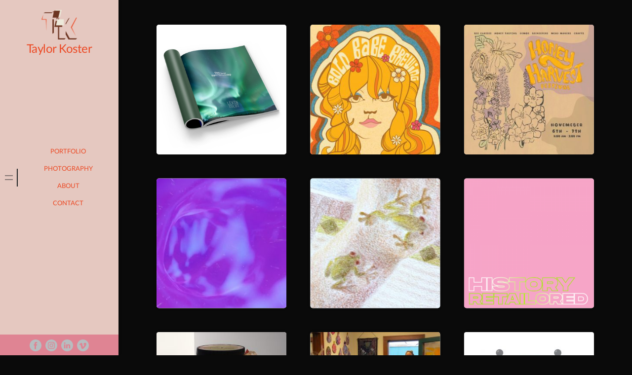

--- FILE ---
content_type: text/html; charset=UTF-8
request_url: https://taylorkoster.com/archives/author/harryberrycap/
body_size: 14731
content:
<!doctype html>
<html lang="en-US">
<head>
	<meta charset="UTF-8">
	<meta name="viewport" content="width=device-width, initial-scale=1">
	<link rel="profile" href="https://gmpg.org/xfn/11">

	<title>taylorkoster &#8211; Taylor Koster</title>
<meta name='robots' content='max-image-preview:large' />
<link rel="alternate" type="application/rss+xml" title="Taylor Koster &raquo; Feed" href="https://taylorkoster.com/feed/" />
<link rel="alternate" type="application/rss+xml" title="Taylor Koster &raquo; Comments Feed" href="https://taylorkoster.com/comments/feed/" />
<link rel="alternate" type="application/rss+xml" title="Taylor Koster &raquo; Posts by taylorkoster Feed" href="https://taylorkoster.com/archives/author/harryberrycap/feed/" />
<style id='wp-img-auto-sizes-contain-inline-css'>
img:is([sizes=auto i],[sizes^="auto," i]){contain-intrinsic-size:3000px 1500px}
/*# sourceURL=wp-img-auto-sizes-contain-inline-css */
</style>
<link rel='stylesheet' id='minnak-loading-style-css' href='https://taylorkoster.com/wp-content/themes/minnak/plugins/loading/loading.css?ver=2.1.9' media='all' />
<link rel='stylesheet' id='minnak-bootstrap-style-css' href='https://taylorkoster.com/wp-content/themes/minnak/plugins/bootstrap/bootstrap.min.css?ver=6.9' media='all' />
<link rel='stylesheet' id='minnak-style-css' href='https://taylorkoster.com/wp-content/themes/minnak/style.css?ver=2.1.9' media='all' />
<style id='wp-emoji-styles-inline-css'>

	img.wp-smiley, img.emoji {
		display: inline !important;
		border: none !important;
		box-shadow: none !important;
		height: 1em !important;
		width: 1em !important;
		margin: 0 0.07em !important;
		vertical-align: -0.1em !important;
		background: none !important;
		padding: 0 !important;
	}
/*# sourceURL=wp-emoji-styles-inline-css */
</style>
<style id='wp-block-library-inline-css'>
:root{--wp-block-synced-color:#7a00df;--wp-block-synced-color--rgb:122,0,223;--wp-bound-block-color:var(--wp-block-synced-color);--wp-editor-canvas-background:#ddd;--wp-admin-theme-color:#007cba;--wp-admin-theme-color--rgb:0,124,186;--wp-admin-theme-color-darker-10:#006ba1;--wp-admin-theme-color-darker-10--rgb:0,107,160.5;--wp-admin-theme-color-darker-20:#005a87;--wp-admin-theme-color-darker-20--rgb:0,90,135;--wp-admin-border-width-focus:2px}@media (min-resolution:192dpi){:root{--wp-admin-border-width-focus:1.5px}}.wp-element-button{cursor:pointer}:root .has-very-light-gray-background-color{background-color:#eee}:root .has-very-dark-gray-background-color{background-color:#313131}:root .has-very-light-gray-color{color:#eee}:root .has-very-dark-gray-color{color:#313131}:root .has-vivid-green-cyan-to-vivid-cyan-blue-gradient-background{background:linear-gradient(135deg,#00d084,#0693e3)}:root .has-purple-crush-gradient-background{background:linear-gradient(135deg,#34e2e4,#4721fb 50%,#ab1dfe)}:root .has-hazy-dawn-gradient-background{background:linear-gradient(135deg,#faaca8,#dad0ec)}:root .has-subdued-olive-gradient-background{background:linear-gradient(135deg,#fafae1,#67a671)}:root .has-atomic-cream-gradient-background{background:linear-gradient(135deg,#fdd79a,#004a59)}:root .has-nightshade-gradient-background{background:linear-gradient(135deg,#330968,#31cdcf)}:root .has-midnight-gradient-background{background:linear-gradient(135deg,#020381,#2874fc)}:root{--wp--preset--font-size--normal:16px;--wp--preset--font-size--huge:42px}.has-regular-font-size{font-size:1em}.has-larger-font-size{font-size:2.625em}.has-normal-font-size{font-size:var(--wp--preset--font-size--normal)}.has-huge-font-size{font-size:var(--wp--preset--font-size--huge)}.has-text-align-center{text-align:center}.has-text-align-left{text-align:left}.has-text-align-right{text-align:right}.has-fit-text{white-space:nowrap!important}#end-resizable-editor-section{display:none}.aligncenter{clear:both}.items-justified-left{justify-content:flex-start}.items-justified-center{justify-content:center}.items-justified-right{justify-content:flex-end}.items-justified-space-between{justify-content:space-between}.screen-reader-text{border:0;clip-path:inset(50%);height:1px;margin:-1px;overflow:hidden;padding:0;position:absolute;width:1px;word-wrap:normal!important}.screen-reader-text:focus{background-color:#ddd;clip-path:none;color:#444;display:block;font-size:1em;height:auto;left:5px;line-height:normal;padding:15px 23px 14px;text-decoration:none;top:5px;width:auto;z-index:100000}html :where(.has-border-color){border-style:solid}html :where([style*=border-top-color]){border-top-style:solid}html :where([style*=border-right-color]){border-right-style:solid}html :where([style*=border-bottom-color]){border-bottom-style:solid}html :where([style*=border-left-color]){border-left-style:solid}html :where([style*=border-width]){border-style:solid}html :where([style*=border-top-width]){border-top-style:solid}html :where([style*=border-right-width]){border-right-style:solid}html :where([style*=border-bottom-width]){border-bottom-style:solid}html :where([style*=border-left-width]){border-left-style:solid}html :where(img[class*=wp-image-]){height:auto;max-width:100%}:where(figure){margin:0 0 1em}html :where(.is-position-sticky){--wp-admin--admin-bar--position-offset:var(--wp-admin--admin-bar--height,0px)}@media screen and (max-width:600px){html :where(.is-position-sticky){--wp-admin--admin-bar--position-offset:0px}}

/*# sourceURL=wp-block-library-inline-css */
</style><style id='global-styles-inline-css'>
:root{--wp--preset--aspect-ratio--square: 1;--wp--preset--aspect-ratio--4-3: 4/3;--wp--preset--aspect-ratio--3-4: 3/4;--wp--preset--aspect-ratio--3-2: 3/2;--wp--preset--aspect-ratio--2-3: 2/3;--wp--preset--aspect-ratio--16-9: 16/9;--wp--preset--aspect-ratio--9-16: 9/16;--wp--preset--color--black: #000000;--wp--preset--color--cyan-bluish-gray: #abb8c3;--wp--preset--color--white: #ffffff;--wp--preset--color--pale-pink: #f78da7;--wp--preset--color--vivid-red: #cf2e2e;--wp--preset--color--luminous-vivid-orange: #ff6900;--wp--preset--color--luminous-vivid-amber: #fcb900;--wp--preset--color--light-green-cyan: #7bdcb5;--wp--preset--color--vivid-green-cyan: #00d084;--wp--preset--color--pale-cyan-blue: #8ed1fc;--wp--preset--color--vivid-cyan-blue: #0693e3;--wp--preset--color--vivid-purple: #9b51e0;--wp--preset--gradient--vivid-cyan-blue-to-vivid-purple: linear-gradient(135deg,rgb(6,147,227) 0%,rgb(155,81,224) 100%);--wp--preset--gradient--light-green-cyan-to-vivid-green-cyan: linear-gradient(135deg,rgb(122,220,180) 0%,rgb(0,208,130) 100%);--wp--preset--gradient--luminous-vivid-amber-to-luminous-vivid-orange: linear-gradient(135deg,rgb(252,185,0) 0%,rgb(255,105,0) 100%);--wp--preset--gradient--luminous-vivid-orange-to-vivid-red: linear-gradient(135deg,rgb(255,105,0) 0%,rgb(207,46,46) 100%);--wp--preset--gradient--very-light-gray-to-cyan-bluish-gray: linear-gradient(135deg,rgb(238,238,238) 0%,rgb(169,184,195) 100%);--wp--preset--gradient--cool-to-warm-spectrum: linear-gradient(135deg,rgb(74,234,220) 0%,rgb(151,120,209) 20%,rgb(207,42,186) 40%,rgb(238,44,130) 60%,rgb(251,105,98) 80%,rgb(254,248,76) 100%);--wp--preset--gradient--blush-light-purple: linear-gradient(135deg,rgb(255,206,236) 0%,rgb(152,150,240) 100%);--wp--preset--gradient--blush-bordeaux: linear-gradient(135deg,rgb(254,205,165) 0%,rgb(254,45,45) 50%,rgb(107,0,62) 100%);--wp--preset--gradient--luminous-dusk: linear-gradient(135deg,rgb(255,203,112) 0%,rgb(199,81,192) 50%,rgb(65,88,208) 100%);--wp--preset--gradient--pale-ocean: linear-gradient(135deg,rgb(255,245,203) 0%,rgb(182,227,212) 50%,rgb(51,167,181) 100%);--wp--preset--gradient--electric-grass: linear-gradient(135deg,rgb(202,248,128) 0%,rgb(113,206,126) 100%);--wp--preset--gradient--midnight: linear-gradient(135deg,rgb(2,3,129) 0%,rgb(40,116,252) 100%);--wp--preset--font-size--small: 13px;--wp--preset--font-size--medium: 20px;--wp--preset--font-size--large: 36px;--wp--preset--font-size--x-large: 42px;--wp--preset--spacing--20: 0.44rem;--wp--preset--spacing--30: 0.67rem;--wp--preset--spacing--40: 1rem;--wp--preset--spacing--50: 1.5rem;--wp--preset--spacing--60: 2.25rem;--wp--preset--spacing--70: 3.38rem;--wp--preset--spacing--80: 5.06rem;--wp--preset--shadow--natural: 6px 6px 9px rgba(0, 0, 0, 0.2);--wp--preset--shadow--deep: 12px 12px 50px rgba(0, 0, 0, 0.4);--wp--preset--shadow--sharp: 6px 6px 0px rgba(0, 0, 0, 0.2);--wp--preset--shadow--outlined: 6px 6px 0px -3px rgb(255, 255, 255), 6px 6px rgb(0, 0, 0);--wp--preset--shadow--crisp: 6px 6px 0px rgb(0, 0, 0);}:where(.is-layout-flex){gap: 0.5em;}:where(.is-layout-grid){gap: 0.5em;}body .is-layout-flex{display: flex;}.is-layout-flex{flex-wrap: wrap;align-items: center;}.is-layout-flex > :is(*, div){margin: 0;}body .is-layout-grid{display: grid;}.is-layout-grid > :is(*, div){margin: 0;}:where(.wp-block-columns.is-layout-flex){gap: 2em;}:where(.wp-block-columns.is-layout-grid){gap: 2em;}:where(.wp-block-post-template.is-layout-flex){gap: 1.25em;}:where(.wp-block-post-template.is-layout-grid){gap: 1.25em;}.has-black-color{color: var(--wp--preset--color--black) !important;}.has-cyan-bluish-gray-color{color: var(--wp--preset--color--cyan-bluish-gray) !important;}.has-white-color{color: var(--wp--preset--color--white) !important;}.has-pale-pink-color{color: var(--wp--preset--color--pale-pink) !important;}.has-vivid-red-color{color: var(--wp--preset--color--vivid-red) !important;}.has-luminous-vivid-orange-color{color: var(--wp--preset--color--luminous-vivid-orange) !important;}.has-luminous-vivid-amber-color{color: var(--wp--preset--color--luminous-vivid-amber) !important;}.has-light-green-cyan-color{color: var(--wp--preset--color--light-green-cyan) !important;}.has-vivid-green-cyan-color{color: var(--wp--preset--color--vivid-green-cyan) !important;}.has-pale-cyan-blue-color{color: var(--wp--preset--color--pale-cyan-blue) !important;}.has-vivid-cyan-blue-color{color: var(--wp--preset--color--vivid-cyan-blue) !important;}.has-vivid-purple-color{color: var(--wp--preset--color--vivid-purple) !important;}.has-black-background-color{background-color: var(--wp--preset--color--black) !important;}.has-cyan-bluish-gray-background-color{background-color: var(--wp--preset--color--cyan-bluish-gray) !important;}.has-white-background-color{background-color: var(--wp--preset--color--white) !important;}.has-pale-pink-background-color{background-color: var(--wp--preset--color--pale-pink) !important;}.has-vivid-red-background-color{background-color: var(--wp--preset--color--vivid-red) !important;}.has-luminous-vivid-orange-background-color{background-color: var(--wp--preset--color--luminous-vivid-orange) !important;}.has-luminous-vivid-amber-background-color{background-color: var(--wp--preset--color--luminous-vivid-amber) !important;}.has-light-green-cyan-background-color{background-color: var(--wp--preset--color--light-green-cyan) !important;}.has-vivid-green-cyan-background-color{background-color: var(--wp--preset--color--vivid-green-cyan) !important;}.has-pale-cyan-blue-background-color{background-color: var(--wp--preset--color--pale-cyan-blue) !important;}.has-vivid-cyan-blue-background-color{background-color: var(--wp--preset--color--vivid-cyan-blue) !important;}.has-vivid-purple-background-color{background-color: var(--wp--preset--color--vivid-purple) !important;}.has-black-border-color{border-color: var(--wp--preset--color--black) !important;}.has-cyan-bluish-gray-border-color{border-color: var(--wp--preset--color--cyan-bluish-gray) !important;}.has-white-border-color{border-color: var(--wp--preset--color--white) !important;}.has-pale-pink-border-color{border-color: var(--wp--preset--color--pale-pink) !important;}.has-vivid-red-border-color{border-color: var(--wp--preset--color--vivid-red) !important;}.has-luminous-vivid-orange-border-color{border-color: var(--wp--preset--color--luminous-vivid-orange) !important;}.has-luminous-vivid-amber-border-color{border-color: var(--wp--preset--color--luminous-vivid-amber) !important;}.has-light-green-cyan-border-color{border-color: var(--wp--preset--color--light-green-cyan) !important;}.has-vivid-green-cyan-border-color{border-color: var(--wp--preset--color--vivid-green-cyan) !important;}.has-pale-cyan-blue-border-color{border-color: var(--wp--preset--color--pale-cyan-blue) !important;}.has-vivid-cyan-blue-border-color{border-color: var(--wp--preset--color--vivid-cyan-blue) !important;}.has-vivid-purple-border-color{border-color: var(--wp--preset--color--vivid-purple) !important;}.has-vivid-cyan-blue-to-vivid-purple-gradient-background{background: var(--wp--preset--gradient--vivid-cyan-blue-to-vivid-purple) !important;}.has-light-green-cyan-to-vivid-green-cyan-gradient-background{background: var(--wp--preset--gradient--light-green-cyan-to-vivid-green-cyan) !important;}.has-luminous-vivid-amber-to-luminous-vivid-orange-gradient-background{background: var(--wp--preset--gradient--luminous-vivid-amber-to-luminous-vivid-orange) !important;}.has-luminous-vivid-orange-to-vivid-red-gradient-background{background: var(--wp--preset--gradient--luminous-vivid-orange-to-vivid-red) !important;}.has-very-light-gray-to-cyan-bluish-gray-gradient-background{background: var(--wp--preset--gradient--very-light-gray-to-cyan-bluish-gray) !important;}.has-cool-to-warm-spectrum-gradient-background{background: var(--wp--preset--gradient--cool-to-warm-spectrum) !important;}.has-blush-light-purple-gradient-background{background: var(--wp--preset--gradient--blush-light-purple) !important;}.has-blush-bordeaux-gradient-background{background: var(--wp--preset--gradient--blush-bordeaux) !important;}.has-luminous-dusk-gradient-background{background: var(--wp--preset--gradient--luminous-dusk) !important;}.has-pale-ocean-gradient-background{background: var(--wp--preset--gradient--pale-ocean) !important;}.has-electric-grass-gradient-background{background: var(--wp--preset--gradient--electric-grass) !important;}.has-midnight-gradient-background{background: var(--wp--preset--gradient--midnight) !important;}.has-small-font-size{font-size: var(--wp--preset--font-size--small) !important;}.has-medium-font-size{font-size: var(--wp--preset--font-size--medium) !important;}.has-large-font-size{font-size: var(--wp--preset--font-size--large) !important;}.has-x-large-font-size{font-size: var(--wp--preset--font-size--x-large) !important;}
/*# sourceURL=global-styles-inline-css */
</style>

<style id='classic-theme-styles-inline-css'>
/*! This file is auto-generated */
.wp-block-button__link{color:#fff;background-color:#32373c;border-radius:9999px;box-shadow:none;text-decoration:none;padding:calc(.667em + 2px) calc(1.333em + 2px);font-size:1.125em}.wp-block-file__button{background:#32373c;color:#fff;text-decoration:none}
/*# sourceURL=/wp-includes/css/classic-themes.min.css */
</style>
<link rel='stylesheet' id='contact-form-7-css' href='https://taylorkoster.com/wp-content/plugins/contact-form-7/includes/css/styles.css?ver=5.7.6' media='all' />
<script src="https://taylorkoster.com/wp-includes/js/jquery/jquery.min.js?ver=3.7.1" id="jquery-core-js"></script>
<script src="https://taylorkoster.com/wp-includes/js/jquery/jquery-migrate.min.js?ver=3.4.1" id="jquery-migrate-js"></script>
<script src="https://taylorkoster.com/wp-content/themes/minnak/plugins/bootstrap/bootstrap.bundle.min.js?ver=6.9" id="minnak-bootstrap-js-js"></script>
<script src="https://taylorkoster.com/wp-content/themes/minnak/plugins/muuri/muuri.min.js?ver=6.9" id="minnak-muuri-js-js"></script>
<script src="https://taylorkoster.com/wp-content/themes/minnak/js/muuri-options.js?ver=6.9" id="minnak-muuri-options-js-js"></script>
<link rel="https://api.w.org/" href="https://taylorkoster.com/wp-json/" /><link rel="alternate" title="JSON" type="application/json" href="https://taylorkoster.com/wp-json/wp/v2/users/1" /><link rel="EditURI" type="application/rsd+xml" title="RSD" href="https://taylorkoster.com/xmlrpc.php?rsd" />
<meta name="generator" content="WordPress 6.9" />
		<style type="text/css">
					.site-title a,
			.site-description {
				color: #ea0065;
			}
				</style>
		<style id="custom-background-css">
body.custom-background { background-color: #0a0a0a; }
</style>
	<link rel="icon" href="https://taylorkoster.com/wp-content/uploads/2022/04/cropped-91521updatedLogo3-32x32.png" sizes="32x32" />
<link rel="icon" href="https://taylorkoster.com/wp-content/uploads/2022/04/cropped-91521updatedLogo3-192x192.png" sizes="192x192" />
<link rel="apple-touch-icon" href="https://taylorkoster.com/wp-content/uploads/2022/04/cropped-91521updatedLogo3-180x180.png" />
<meta name="msapplication-TileImage" content="https://taylorkoster.com/wp-content/uploads/2022/04/cropped-91521updatedLogo3-270x270.png" />
		<style id="wp-custom-css">
			.single-post .wp-post-image { display: none; }

#comments.comments-area {
	display: none;
	}

.menu-scrollable a {
		color:#ec4924 !important;
	}

.entry-meta {
	display: none;
	}

.post-navigation {
	display:none
}

.site-branding a {
	color: #ec4924 !important; }


.read-more-area {
	display:none;
	}

h1.entry-title {
	display: none;
	}

h1.page-title {
	display: none;
	}

.nav-previous {
	display:none;
	}

//.vp-title {
	display: none !important;
	}

//.post-272 {
	height: 525.3px;}

.article-content {
	background-color: black;}

.sidebar-menu-area {
	background-color: #E5C8C0;}

.left-sidebar-footer{
	padding-bottom: 0;
	margin-bottom: 0; 
	background-color: #DF8493;
	}

.site-header {
	background-color: #E5C8C0;}

.entry-content p{
	font-size: 16px;
	color: #F3CC39; }

.vp-center {
	position: relative;
	bottom:200vw;}

.post-340 {
	display: none !important;}

p {
	color: #ece9da !important;
}

.post-215 {
	background:black !important;}


		</style>
		<link rel='stylesheet' id='so-css-minnak-css' href='https://taylorkoster.com/wp-content/uploads/so-css/so-css-minnak.css?ver=1620709956' media='all' />
</head>

<body data-rsssl=1 class="archive author author-harryberrycap author-1 custom-background wp-custom-logo wp-theme-minnak  hfeed no-sidebar" >
<div id="page-overlay" class="loading">
	<span aria-hidden="true" aria-label="Loading">
		Loading...	</span>
</div> 
<div id="page" class="site d-flex">
	<a class="skip-link screen-reader-text" href="#primary">Skip to content</a>
	<header id="masthead" class="site-header">
		<div class="site-branding">
					<a href="https://taylorkoster.com/" class="custom-logo-link" rel="home"><img width="297" height="248" src="https://taylorkoster.com/wp-content/uploads/2021/10/cropped-91521updatedLogo3.png" class="custom-logo" alt="Taylor Koster" decoding="async" fetchpriority="high" /></a>				<p class="site-title"><a href="https://taylorkoster.com/" rel="home">Taylor Koster</a></p>
						</div>
	</header>
	<button id="toggle-button" class="btn toggle-button">
		<svg width="20" height="20" viewBox="0 0 20 20" fill="none" xmlns="http://www.w3.org/2000/svg">
			<path d="M12 10C12 11.1046 11.1046 12 10 12C8.89539 12 8 11.1046 8 10C8 8.89539 8.89539 8 10 8C11.1046 8 12 8.89539 12 10Z" fill="black"/>
			<path d="M12 4C12 5.10461 11.1046 6 10 6C8.89539 6 8 5.10461 8 4C8 2.89539 8.89539 2 10 2C11.1046 2 12 2.89539 12 4Z" fill="black"/>
			<path d="M12 16C12 17.1046 11.1046 18 10 18C8.89539 18 8 17.1046 8 16C8 14.8954 8.89539 14 10 14C11.1046 14 12 14.8954 12 16Z" fill="black"/>
		</svg>
	</button>
	<div id="left-sidebar" class="left-sidebar">
		<div class="sidebar-content-area">
			<div class="sidebar-menu-area">
				<div class="sidebar-menu-icons">
					<ul class="vertical-sidebar-menu list-unstyled" id="v-pills-tab">
													<li class="vertical-menu-item active-menu">
								<a class="nav-link main-menu-nav" id="v-pills-menu-tab" href="#main-menu-tab" onclick="return false;" role="tab" aria-selected="true">
									<svg width="36" height="36" viewBox="0 0 36 36" fill="none" xmlns="http://www.w3.org/2000/svg">
										<path d="M25.6962 14.5H10.3038C10.2232 14.5 10.146 14.4473 10.089 14.3536C10.032 14.2598 10 14.1326 10 14C10 13.8674 10.032 13.7402 10.089 13.6464C10.146 13.5527 10.2232 13.5 10.3038 13.5H25.6962C25.7768 13.5 25.854 13.5527 25.911 13.6464C25.968 13.7402 26 13.8674 26 14C26 14.1326 25.968 14.2598 25.911 14.3536C25.854 14.4473 25.7768 14.5 25.6962 14.5Z" fill="#B7BDC0"/>
										<path d="M25.6962 22.5H10.3038C10.2232 22.5 10.146 22.4473 10.089 22.3536C10.032 22.2598 10 22.1326 10 22C10 21.8674 10.032 21.7402 10.089 21.6464C10.146 21.5527 10.2232 21.5 10.3038 21.5H25.6962C25.7768 21.5 25.854 21.5527 25.911 21.6464C25.968 21.7402 26 21.8674 26 22C26 22.1326 25.968 22.2598 25.911 22.3536C25.854 22.4473 25.7768 22.5 25.6962 22.5Z" fill="#B7BDC0"/>
									</svg>
								</a>
								<div class="menu-content-area" id="main-menu-tab" role="tabpanel" aria-labelledby="v-pills-menu-tab">
									<div class="menu-content main-menu-tab">
										<div class="menu-scrollable">
											<div class="menu-scrollable-content">
												<nav id="site-navigation" class="main-navigation">
													<div class="menu-sidebar-container"><ul id="primary-menu" class="menu"><li id="menu-item-249" class="menu-item menu-item-type-taxonomy menu-item-object-category menu-item-249"><a href="https://taylorkoster.com/archives/category/portfolio/">portfolio</a></li>
<li id="menu-item-250" class="menu-item menu-item-type-taxonomy menu-item-object-category menu-item-250"><a href="https://taylorkoster.com/archives/category/photo/">photography</a></li>
<li id="menu-item-487" class="menu-item menu-item-type-post_type menu-item-object-page menu-item-487"><a href="https://taylorkoster.com/about/">About</a></li>
<li id="menu-item-219" class="menu-item menu-item-type-post_type menu-item-object-page menu-item-219"><a href="https://taylorkoster.com/contact/">Contact</a></li>
</ul></div>												</nav>
											</div>
										</div>
									</div>
								</div>
							</li>
																							</ul>
				</div>

			</div>
		</div>	
		<div id="left-sidebar-footer" class="left-sidebar-footer">		
			<div id='social' class='left-sidebar-social-links d-flex justify-content-center flex-wrap'>				<div class="social-links">
					<a href="https://www.facebook.com/taylorkosterart" class="facebook-links" target="_blank" title="Facebook" data-toggle="tooltip" data-placement="top">
						<svg width="24" height="24" viewBox="0 0 24 24" fill="none" xmlns="http://www.w3.org/2000/svg">
							<path d="M11.9956 24C9.22708 23.9979 6.54439 23.0391 4.40188 21.2862C2.25936 19.5332 0.78872 17.0938 0.239027 14.3811C-0.310665 11.6683 0.0943811 8.84899 1.38557 6.40059C2.67675 3.95219 4.7747 2.02521 7.32411 0.94602C10.2569 -0.292643 13.5618 -0.315796 16.5117 0.881653C19.4615 2.0791 21.8148 4.39907 23.0538 7.33118C24.2927 10.2633 24.3159 13.5674 23.1181 16.5165C21.9204 19.4657 19.5999 21.8184 16.6671 23.0571C15.1892 23.6824 13.6004 24.0031 11.9956 24V24ZM8.49523 9.71386V12.192H9.98239V19.3821H12.9582V12.1915H14.9459L15.2089 9.71386H12.9587L12.9622 8.47353C12.9622 7.83961 13.0082 7.48116 13.9518 7.48116H15.1929V5.00248H13.2067C12.0476 5.00248 11.2275 5.28195 10.7 5.85637C10.169 6.527 9.91255 7.37414 9.98239 8.22656V9.71386H8.49523Z" fill="white"/>
						</svg>
					</a>
				</div>
								<div class="social-links">
					<a href="https://www.instagram.com/taylorkosterart/" class="instagram-links" target="_blank" title="Instagram" data-toggle="tooltip" data-placement="top">
						<svg width="24" height="24" viewBox="0 0 24 24" fill="none" xmlns="http://www.w3.org/2000/svg">
							<path d="M11.9966 24C9.22798 23.9984 6.54504 23.04 4.40229 21.2871C2.25953 19.5342 0.788706 17.0945 0.238998 14.3815C-0.310711 11.6684 0.0944951 8.84877 1.38597 6.40023C2.67744 3.95169 4.77577 2.02481 7.32547 0.94602C10.258 -0.292643 13.5626 -0.315796 16.5123 0.881653C19.4619 2.0791 21.815 4.39907 23.0538 7.33118C24.2927 10.2633 24.3158 13.5674 23.1182 16.5165C21.9206 19.4657 19.6003 21.8184 16.6677 23.0571C15.19 23.6824 13.6012 24.0031 11.9966 24V24ZM11.9966 5.00248C10.1165 5.00248 9.86703 5.01048 9.11101 5.04498C8.53005 5.05706 7.9553 5.16709 7.41097 5.37044C6.94546 5.54989 6.52261 5.82467 6.16957 6.17714C5.81652 6.52961 5.54108 6.95199 5.36092 7.41717C5.15729 7.96134 5.04723 8.53605 5.03542 9.11694C5.00442 9.86384 4.99641 10.1123 4.99641 12.0016C4.99641 13.8908 5.00441 14.1418 5.03842 14.8867C5.05081 15.4675 5.16068 16.0421 5.36342 16.5865C5.54315 17.0518 5.81805 17.4744 6.17055 17.8274C6.52304 18.1803 6.94536 18.4558 7.41047 18.6362C7.95497 18.8389 8.52964 18.9487 9.11051 18.9611C9.86603 18.9926 10.116 19.0006 11.9966 19.0006C13.8771 19.0006 14.1266 18.9926 14.8821 18.9581C15.463 18.9457 16.0377 18.8359 16.5822 18.6332C17.0472 18.4526 17.4694 18.1771 17.8219 17.8241C18.1743 17.4712 18.4493 17.0486 18.6292 16.5835C18.8317 16.039 18.9418 15.4645 18.9547 14.8837C18.9882 14.1208 18.9967 13.8693 18.9967 12.0016C18.9967 10.1338 18.9887 9.88084 18.9542 9.11544C18.9414 8.53466 18.8313 7.96013 18.6287 7.41567C18.449 6.95056 18.1741 6.52817 17.8214 6.1756C17.4688 5.82304 17.0464 5.5481 16.5812 5.36844C16.0368 5.1654 15.4621 5.05537 14.8811 5.04298C14.1246 5.01048 13.8746 5.00248 11.9966 5.00248ZM11.9966 17.7358C10.1215 17.7358 9.90103 17.7288 9.16801 17.6948C8.72407 17.6895 8.28434 17.608 7.86798 17.4538C7.56602 17.3374 7.29174 17.1592 7.06277 16.9305C6.8338 16.7018 6.65521 16.4278 6.53845 16.126C6.38444 15.7097 6.30293 15.27 6.29745 14.8262C6.26444 14.1073 6.25744 13.8893 6.25744 11.9976C6.25744 10.1058 6.26444 9.88834 6.29745 9.17043C6.30313 8.72659 6.38463 8.28699 6.53845 7.87061C6.65536 7.56879 6.834 7.29471 7.06294 7.06589C7.29188 6.83707 7.56608 6.65856 7.86798 6.54178C8.28439 6.38786 8.72409 6.30636 9.16801 6.30081C9.82403 6.27132 10.0705 6.26282 11.3681 6.26132H11.9961C13.8656 6.26132 14.0866 6.26832 14.8246 6.30181C15.2686 6.30705 15.7083 6.38838 16.1247 6.54228C16.4266 6.65896 16.7008 6.83743 16.9296 7.06627C17.1585 7.29511 17.337 7.56925 17.4537 7.87111C17.6073 8.28752 17.6887 8.72712 17.6942 9.17093C17.7277 9.90584 17.7347 10.1268 17.7347 11.9991C17.7347 13.8713 17.7277 14.0913 17.6942 14.8262C17.6887 15.27 17.6074 15.7096 17.4537 16.126C17.3408 16.4297 17.1618 16.7044 16.9297 16.9304C16.7042 17.1629 16.4292 17.3417 16.1252 17.4533C15.7091 17.6084 15.2692 17.6899 14.8251 17.6943C14.0921 17.7288 13.8716 17.7358 11.9966 17.7358ZM11.9966 8.40704C11.2857 8.40713 10.5908 8.61799 9.99972 9.01295C9.40867 9.4079 8.94802 9.96922 8.67602 10.6259C8.40402 11.2826 8.33287 12.0052 8.47159 12.7023C8.6103 13.3995 8.95264 14.0398 9.45532 14.5424C9.958 15.045 10.5985 15.3873 11.2957 15.526C11.9929 15.6647 12.7156 15.5936 13.3724 15.3216C14.0292 15.0496 14.5906 14.5891 14.9857 13.9981C15.3807 13.4071 15.5916 12.7123 15.5917 12.0016C15.5903 11.0486 15.2111 10.1351 14.5372 9.46131C13.8633 8.78749 12.9496 8.40836 11.9966 8.40704V8.40704ZM15.7332 7.42567C15.567 7.42567 15.4046 7.47494 15.2664 7.56725C15.1283 7.65956 15.0206 7.79076 14.957 7.94426C14.8935 8.09776 14.8769 8.26666 14.9093 8.42959C14.9418 8.59253 15.0218 8.74218 15.1394 8.85962C15.2569 8.97706 15.4066 9.05702 15.5696 9.08937C15.7326 9.12172 15.9015 9.10501 16.055 9.04137C16.2085 8.97772 16.3396 8.86999 16.4319 8.73181C16.5241 8.59362 16.5733 8.43119 16.5732 8.26505C16.5728 8.04256 16.4842 7.82928 16.3269 7.67195C16.1695 7.51462 15.9562 7.42606 15.7337 7.42567H15.7332ZM11.9966 14.3348C11.535 14.3348 11.0839 14.1979 10.7001 13.9415C10.3164 13.6852 10.0173 13.3208 9.84065 12.8944C9.66403 12.4681 9.61782 11.999 9.70786 11.5464C9.7979 11.0938 10.0202 10.678 10.3465 10.3517C10.6729 10.0254 11.0887 9.80323 11.5413 9.7132C11.994 9.62317 12.4632 9.66938 12.8896 9.84597C13.316 10.0226 13.6804 10.3216 13.9369 10.7053C14.1933 11.089 14.3301 11.5401 14.3301 12.0016C14.3295 12.6202 14.0834 13.2132 13.6459 13.6506C13.2084 14.0881 12.6153 14.3341 11.9966 14.3348Z" fill="white"/>
						</svg>
					</a>
				</div>
								<div class="social-links">
					<a href="https://www.linkedin.com/in/taylor-koster-8b856b239/" class="linkedin-links" target="_blank" title="Linkedin" data-toggle="tooltip" data-placement="top">
						<svg width="24" height="24" viewBox="0 0 24 24" fill="none" xmlns="http://www.w3.org/2000/svg">
							<path d="M11.9966 24C9.22798 23.9984 6.54504 23.04 4.40229 21.2871C2.25953 19.5342 0.788706 17.0945 0.238998 14.3815C-0.310711 11.6684 0.0944951 8.84877 1.38597 6.40023C2.67744 3.95169 4.77577 2.02481 7.32547 0.94602C10.258 -0.292643 13.5626 -0.315796 16.5123 0.881653C19.4619 2.0791 21.815 4.39907 23.0538 7.33118C24.2927 10.2633 24.3158 13.5674 23.1182 16.5165C21.9206 19.4657 19.6003 21.8184 16.6677 23.0571C15.19 23.6824 13.6012 24.0031 11.9966 24V24ZM14.1866 11.8931C14.8151 11.8931 15.5647 12.2135 15.5647 13.7398V18.1108H18.2842V13.4264C18.3499 12.4199 18.0301 11.4261 17.3897 10.6467C17.1015 10.3475 16.7532 10.1126 16.3677 9.95754C15.9823 9.80245 15.5683 9.73065 15.1532 9.74686C14.5743 9.73037 14.0044 9.89311 13.5216 10.2128C13.1924 10.4498 12.9138 10.7502 12.7021 11.0962V9.94083H9.98203C10.0175 10.6987 9.98203 18.0363 9.98203 18.1103H12.7021V13.5484C12.6902 13.3237 12.7206 13.0989 12.7916 12.8854C12.8953 12.6216 13.0636 12.388 13.2811 12.206C13.5368 11.9982 13.8576 11.8872 14.1871 11.8926L14.1866 11.8931ZM5.75743 9.94033V18.1108H8.4765V9.94033H5.75743ZM7.13496 6.00235C6.94066 5.98504 6.74487 6.00805 6.55988 6.06995C6.37489 6.13184 6.20468 6.23129 6.05994 6.36205C5.91519 6.49281 5.79903 6.65206 5.71873 6.82981C5.63844 7.00757 5.59574 7.2 5.59333 7.39503C5.59091 7.59006 5.62882 7.78348 5.70468 7.96317C5.78055 8.14287 5.89272 8.30495 6.03418 8.43925C6.17564 8.57356 6.34333 8.67719 6.52673 8.74366C6.71013 8.81012 6.90529 8.83798 7.09996 8.82548H7.11746C7.53193 8.84057 7.9358 8.69268 8.24249 8.41353C8.37582 8.28377 8.48127 8.12816 8.55237 7.95624C8.62347 7.78431 8.65873 7.59969 8.656 7.41367C8.65674 7.2187 8.61704 7.0257 8.5394 6.84685C8.46177 6.66801 8.34789 6.50719 8.20496 6.37457C8.06203 6.24195 7.89315 6.1404 7.70898 6.07634C7.52481 6.01227 7.32936 5.98708 7.13496 6.00235V6.00235Z" fill="white"/>
						</svg>
					</a>
				</div>
								<div class="social-links">
					<a href="https://vimeo.com/user134421145" class="vimeo-links" target="_blank" title="Vimeo" data-toggle="tooltip" data-placement="top">
						<svg width="24" height="24" viewBox="0 0 24 24" fill="none" xmlns="http://www.w3.org/2000/svg">
							<path d="M11.9966 24C9.22798 23.9984 6.54504 23.04 4.40229 21.2871C2.25953 19.5342 0.788706 17.0945 0.238998 14.3815C-0.310711 11.6684 0.0944951 8.84877 1.38597 6.40023C2.67744 3.95169 4.77577 2.02481 7.32547 0.94602C10.258 -0.292643 13.5626 -0.315796 16.5123 0.881653C19.4619 2.0791 21.815 4.39907 23.0538 7.33118C24.2927 10.2633 24.3158 13.5674 23.1182 16.5165C21.9206 19.4657 19.6003 21.8184 16.6677 23.0571C15.19 23.6824 13.6012 24.0031 11.9966 24V24ZM6.20394 10.3458C6.69545 10.3458 7.16246 11.1277 7.59197 12.6695L8.17249 14.8012L8.7535 16.9319C9.33102 18.4737 10.048 19.2556 10.8841 19.2556C11.7204 19.1907 12.513 18.8556 13.1421 18.3007C14.1618 17.464 15.0725 16.5026 15.8527 15.4391C17.7377 13.0139 18.7257 11.0777 18.7892 9.68287C18.8392 8.6395 18.6392 7.87011 18.1982 7.39667C18.0014 7.20145 17.7669 7.04833 17.5091 6.94666C17.2512 6.84498 16.9753 6.79686 16.6982 6.80525C16.6447 6.80525 16.5907 6.80275 16.5377 6.80275C15.6593 6.77746 14.8026 7.07846 14.1331 7.64764C13.409 8.33714 12.8926 9.21575 12.6426 10.1838C12.9783 10.0338 13.341 9.95354 13.7086 9.94783C13.8475 9.93639 13.9873 9.95474 14.1185 10.0016C14.2497 10.0485 14.3695 10.1229 14.4696 10.2198C14.5695 10.3566 14.6397 10.5129 14.6756 10.6784C14.7115 10.844 14.7124 11.0152 14.6781 11.1812C14.5128 11.9663 14.1823 12.7072 13.7086 13.3549C13.1086 14.3048 12.6511 14.7832 12.3506 14.7832C11.9646 14.7832 11.6056 14.0428 11.2836 12.5835C11.1761 12.156 10.9801 11.0462 10.701 9.28392C10.6357 8.66114 10.4119 8.06546 10.051 7.55365C9.90714 7.36922 9.7221 7.22099 9.5107 7.12082C9.29929 7.02065 9.06738 6.9713 8.8335 6.97672C8.768 6.97672 8.6995 6.98022 8.631 6.98672C8.15849 7.02972 7.44047 7.46466 6.49645 8.27955C5.83343 8.87947 5.12642 9.51089 4.3964 10.1533L5.07342 11.0252C5.41417 10.7435 5.79525 10.5145 6.20394 10.3458Z" fill="white"/>
						</svg>
					</a>
				</div>
				</div>					</div>
	</div>
	

	<main id="primary" class="site-main d-flex flex-column justify-content-between">
		<div class="content-list-area row justify-content-around mx-lg-n4">

			
			<header class="page-header">
				<h1 class="page-title"><span class="vcard">taylorkoster</span></h1>			</header>

			<div class="grid">
										<div class="item col-12 col-md-6 col-lg-6 col-xl-4 px-md-4 pb-5">
					<div class="article-wrapper">
			<article id="post-712" class="post-712 post type-post status-publish format-image has-post-thumbnail hentry category-portfolio post_format-post-format-image">
														<div class="img-frame">
							
			<a class="post-thumbnail" href="https://taylorkoster.com/archives/712/portfolio/" aria-hidden="true" tabindex="-1">
				<img width="300" height="300" src="https://taylorkoster.com/wp-content/uploads/2022/01/thumb2.jpg" class="img-fluid wp-post-image" alt="Resort Branding" decoding="async" />			</a>
									</div>
					
								<div class="article-content">
					<header class="entry-header">
						<h2 class="entry-title"><a href="https://taylorkoster.com/archives/712/portfolio/" rel="bookmark">Resort Branding</a></h2>					</header>
					<div class="entry-content">
											</div>
					
					
				</div>
			</article><!-- #post-712 -->
		</div>
	</div>
						<div class="item col-12 col-md-6 col-lg-6 col-xl-4 px-md-4 pb-5">
					<div class="article-wrapper">
			<article id="post-618" class="post-618 post type-post status-publish format-image has-post-thumbnail hentry category-portfolio post_format-post-format-image">
														<div class="img-frame">
							
			<a class="post-thumbnail" href="https://taylorkoster.com/archives/618/portfolio/" aria-hidden="true" tabindex="-1">
				<img width="300" height="300" src="https://taylorkoster.com/wp-content/uploads/2022/01/thumb-1-300x300.jpg" class="img-fluid wp-post-image" alt="Bold Babe Brewing" decoding="async" srcset="https://taylorkoster.com/wp-content/uploads/2022/01/thumb-1-300x300.jpg 300w, https://taylorkoster.com/wp-content/uploads/2022/01/thumb-1-150x150.jpg 150w, https://taylorkoster.com/wp-content/uploads/2022/01/thumb-1-768x769.jpg 768w, https://taylorkoster.com/wp-content/uploads/2022/01/thumb-1.jpg 834w" sizes="(max-width: 300px) 100vw, 300px" />			</a>
									</div>
					
								<div class="article-content">
					<header class="entry-header">
						<h2 class="entry-title"><a href="https://taylorkoster.com/archives/618/portfolio/" rel="bookmark">Bold Babe Brewing</a></h2>					</header>
					<div class="entry-content">
											</div>
					
					
				</div>
			</article><!-- #post-618 -->
		</div>
	</div>
						<div class="item col-12 col-md-6 col-lg-6 col-xl-4 px-md-4 pb-5">
					<div class="article-wrapper">
			<article id="post-690" class="post-690 post type-post status-publish format-image has-post-thumbnail hentry category-portfolio post_format-post-format-image">
														<div class="img-frame">
							
			<a class="post-thumbnail" href="https://taylorkoster.com/archives/690/portfolio/" aria-hidden="true" tabindex="-1">
				<img width="300" height="300" src="https://taylorkoster.com/wp-content/uploads/2022/01/koster_posterFinal-300x300.jpg" class="img-fluid wp-post-image" alt="Event Branding" decoding="async" srcset="https://taylorkoster.com/wp-content/uploads/2022/01/koster_posterFinal-300x300.jpg 300w, https://taylorkoster.com/wp-content/uploads/2022/01/koster_posterFinal-1024x1024.jpg 1024w, https://taylorkoster.com/wp-content/uploads/2022/01/koster_posterFinal-150x150.jpg 150w, https://taylorkoster.com/wp-content/uploads/2022/01/koster_posterFinal-768x768.jpg 768w, https://taylorkoster.com/wp-content/uploads/2022/01/koster_posterFinal-1536x1536.jpg 1536w, https://taylorkoster.com/wp-content/uploads/2022/01/koster_posterFinal-2048x2048.jpg 2048w" sizes="(max-width: 300px) 100vw, 300px" />			</a>
									</div>
					
								<div class="article-content">
					<header class="entry-header">
						<h2 class="entry-title"><a href="https://taylorkoster.com/archives/690/portfolio/" rel="bookmark">Event Branding</a></h2>					</header>
					<div class="entry-content">
											</div>
					
					
				</div>
			</article><!-- #post-690 -->
		</div>
	</div>
						<div class="item col-12 col-md-6 col-lg-6 col-xl-4 px-md-4 pb-5">
					<div class="article-wrapper">
			<article id="post-610" class="post-610 post type-post status-publish format-image has-post-thumbnail hentry category-portfolio post_format-post-format-image">
														<div class="img-frame">
							
			<a class="post-thumbnail" href="https://taylorkoster.com/archives/610/portfolio/" aria-hidden="true" tabindex="-1">
				<img width="300" height="300" src="https://taylorkoster.com/wp-content/uploads/2022/01/motionReel2-1-300x300.jpg" class="img-fluid wp-post-image" alt="Reel 2021" decoding="async" loading="lazy" srcset="https://taylorkoster.com/wp-content/uploads/2022/01/motionReel2-1-300x300.jpg 300w, https://taylorkoster.com/wp-content/uploads/2022/01/motionReel2-1-150x150.jpg 150w, https://taylorkoster.com/wp-content/uploads/2022/01/motionReel2-1.jpg 534w" sizes="auto, (max-width: 300px) 100vw, 300px" />			</a>
									</div>
					
								<div class="article-content">
					<header class="entry-header">
						<h2 class="entry-title"><a href="https://taylorkoster.com/archives/610/portfolio/" rel="bookmark">Reel 2021</a></h2>					</header>
					<div class="entry-content">
											</div>
					
					
				</div>
			</article><!-- #post-610 -->
		</div>
	</div>
						<div class="item col-12 col-md-6 col-lg-6 col-xl-4 px-md-4 pb-5">
					<div class="article-wrapper">
			<article id="post-266" class="post-266 post type-post status-publish format-image has-post-thumbnail hentry category-portfolio post_format-post-format-image">
														<div class="img-frame">
							
			<a class="post-thumbnail" href="https://taylorkoster.com/archives/266/portfolio/" aria-hidden="true" tabindex="-1">
				<img width="300" height="300" src="https://taylorkoster.com/wp-content/uploads/2021/05/12thum-300x300.jpg" class="img-fluid wp-post-image" alt="Small Pleasures" decoding="async" loading="lazy" srcset="https://taylorkoster.com/wp-content/uploads/2021/05/12thum-300x300.jpg 300w, https://taylorkoster.com/wp-content/uploads/2021/05/12thum-1024x1024.jpg 1024w, https://taylorkoster.com/wp-content/uploads/2021/05/12thum-150x150.jpg 150w, https://taylorkoster.com/wp-content/uploads/2021/05/12thum-768x768.jpg 768w, https://taylorkoster.com/wp-content/uploads/2021/05/12thum.jpg 1449w" sizes="auto, (max-width: 300px) 100vw, 300px" />			</a>
									</div>
					
								<div class="article-content">
					<header class="entry-header">
						<h2 class="entry-title"><a href="https://taylorkoster.com/archives/266/portfolio/" rel="bookmark">Small Pleasures</a></h2>					</header>
					<div class="entry-content">
											</div>
					
					
				</div>
			</article><!-- #post-266 -->
		</div>
	</div>
						<div class="item col-12 col-md-6 col-lg-6 col-xl-4 px-md-4 pb-5">
					<div class="article-wrapper">
			<article id="post-562" class="post-562 post type-post status-publish format-image has-post-thumbnail hentry category-portfolio post_format-post-format-image">
														<div class="img-frame">
							
			<a class="post-thumbnail" href="https://taylorkoster.com/archives/562/portfolio/" aria-hidden="true" tabindex="-1">
				<img width="300" height="300" src="https://taylorkoster.com/wp-content/uploads/2021/05/thumbRunway-300x300.png" class="img-fluid wp-post-image" alt="History Retailored" decoding="async" loading="lazy" srcset="https://taylorkoster.com/wp-content/uploads/2021/05/thumbRunway-300x300.png 300w, https://taylorkoster.com/wp-content/uploads/2021/05/thumbRunway-150x150.png 150w, https://taylorkoster.com/wp-content/uploads/2021/05/thumbRunway.png 500w" sizes="auto, (max-width: 300px) 100vw, 300px" />			</a>
									</div>
					
								<div class="article-content">
					<header class="entry-header">
						<h2 class="entry-title"><a href="https://taylorkoster.com/archives/562/portfolio/" rel="bookmark">History Retailored</a></h2>					</header>
					<div class="entry-content">
											</div>
					
					
				</div>
			</article><!-- #post-562 -->
		</div>
	</div>
						<div class="item col-12 col-md-6 col-lg-6 col-xl-4 px-md-4 pb-5">
					<div class="article-wrapper">
			<article id="post-251" class="post-251 post type-post status-publish format-image has-post-thumbnail hentry category-portfolio post_format-post-format-image">
														<div class="img-frame">
							
			<a class="post-thumbnail" href="https://taylorkoster.com/archives/251/portfolio/" aria-hidden="true" tabindex="-1">
				<img width="300" height="300" src="https://taylorkoster.com/wp-content/uploads/2021/05/salsaThumb-300x300.jpg" class="img-fluid wp-post-image" alt="Salsa Jars" decoding="async" loading="lazy" srcset="https://taylorkoster.com/wp-content/uploads/2021/05/salsaThumb-300x300.jpg 300w, https://taylorkoster.com/wp-content/uploads/2021/05/salsaThumb-1024x1024.jpg 1024w, https://taylorkoster.com/wp-content/uploads/2021/05/salsaThumb-150x150.jpg 150w, https://taylorkoster.com/wp-content/uploads/2021/05/salsaThumb-768x768.jpg 768w, https://taylorkoster.com/wp-content/uploads/2021/05/salsaThumb-1536x1536.jpg 1536w, https://taylorkoster.com/wp-content/uploads/2021/05/salsaThumb-2048x2048.jpg 2048w" sizes="auto, (max-width: 300px) 100vw, 300px" />			</a>
									</div>
					
								<div class="article-content">
					<header class="entry-header">
						<h2 class="entry-title"><a href="https://taylorkoster.com/archives/251/portfolio/" rel="bookmark">Salsa Jars</a></h2>					</header>
					<div class="entry-content">
											</div>
					
					
				</div>
			</article><!-- #post-251 -->
		</div>
	</div>
						<div class="item col-12 col-md-6 col-lg-6 col-xl-4 px-md-4 pb-5">
					<div class="article-wrapper">
			<article id="post-810" class="post-810 post type-post status-publish format-image has-post-thumbnail hentry category-portfolio post_format-post-format-image">
														<div class="img-frame">
							
			<a class="post-thumbnail" href="https://taylorkoster.com/archives/810/portfolio/" aria-hidden="true" tabindex="-1">
				<img width="300" height="300" src="https://taylorkoster.com/wp-content/uploads/2022/04/sjCoverPhoto_port-1-300x300.jpg" class="img-fluid wp-post-image" alt="Social Justice Stitched Stories Video" decoding="async" loading="lazy" srcset="https://taylorkoster.com/wp-content/uploads/2022/04/sjCoverPhoto_port-1-300x300.jpg 300w, https://taylorkoster.com/wp-content/uploads/2022/04/sjCoverPhoto_port-1-1024x1024.jpg 1024w, https://taylorkoster.com/wp-content/uploads/2022/04/sjCoverPhoto_port-1-150x150.jpg 150w, https://taylorkoster.com/wp-content/uploads/2022/04/sjCoverPhoto_port-1-768x768.jpg 768w, https://taylorkoster.com/wp-content/uploads/2022/04/sjCoverPhoto_port-1-1536x1536.jpg 1536w, https://taylorkoster.com/wp-content/uploads/2022/04/sjCoverPhoto_port-1-2048x2048.jpg 2048w" sizes="auto, (max-width: 300px) 100vw, 300px" />			</a>
									</div>
					
								<div class="article-content">
					<header class="entry-header">
						<h2 class="entry-title"><a href="https://taylorkoster.com/archives/810/portfolio/" rel="bookmark">Social Justice Stitched Stories Video</a></h2>					</header>
					<div class="entry-content">
											</div>
					
					
				</div>
			</article><!-- #post-810 -->
		</div>
	</div>
						<div class="item col-12 col-md-6 col-lg-6 col-xl-4 px-md-4 pb-5">
					<div class="article-wrapper">
			<article id="post-268" class="post-268 post type-post status-publish format-image has-post-thumbnail hentry category-portfolio post_format-post-format-image">
														<div class="img-frame">
							
			<a class="post-thumbnail" href="https://taylorkoster.com/archives/268/portfolio/" aria-hidden="true" tabindex="-1">
				<img width="300" height="300" src="https://taylorkoster.com/wp-content/uploads/2021/05/noah-300x300.jpg" class="img-fluid wp-post-image" alt="Wayfinding" decoding="async" loading="lazy" srcset="https://taylorkoster.com/wp-content/uploads/2021/05/noah-300x300.jpg 300w, https://taylorkoster.com/wp-content/uploads/2021/05/noah-1024x1024.jpg 1024w, https://taylorkoster.com/wp-content/uploads/2021/05/noah-150x150.jpg 150w, https://taylorkoster.com/wp-content/uploads/2021/05/noah-768x768.jpg 768w, https://taylorkoster.com/wp-content/uploads/2021/05/noah-1536x1536.jpg 1536w, https://taylorkoster.com/wp-content/uploads/2021/05/noah-2048x2048.jpg 2048w" sizes="auto, (max-width: 300px) 100vw, 300px" />			</a>
									</div>
					
								<div class="article-content">
					<header class="entry-header">
						<h2 class="entry-title"><a href="https://taylorkoster.com/archives/268/portfolio/" rel="bookmark">Wayfinding</a></h2>					</header>
					<div class="entry-content">
											</div>
					
					
				</div>
			</article><!-- #post-268 -->
		</div>
	</div>
						<div class="item col-12 col-md-6 col-lg-6 col-xl-4 px-md-4 pb-5">
					<div class="article-wrapper">
			<article id="post-441" class="post-441 post type-post status-publish format-image has-post-thumbnail hentry category-portfolio post_format-post-format-image">
														<div class="img-frame">
							
			<a class="post-thumbnail" href="https://taylorkoster.com/archives/441/portfolio/" aria-hidden="true" tabindex="-1">
				<img width="300" height="300" src="https://taylorkoster.com/wp-content/uploads/2021/05/htmlThumb-300x300.jpg" class="img-fluid wp-post-image" alt="HTML/CSS Poster" decoding="async" loading="lazy" srcset="https://taylorkoster.com/wp-content/uploads/2021/05/htmlThumb-300x300.jpg 300w, https://taylorkoster.com/wp-content/uploads/2021/05/htmlThumb-150x150.jpg 150w, https://taylorkoster.com/wp-content/uploads/2021/05/htmlThumb-768x768.jpg 768w, https://taylorkoster.com/wp-content/uploads/2021/05/htmlThumb.jpg 900w" sizes="auto, (max-width: 300px) 100vw, 300px" />			</a>
									</div>
					
								<div class="article-content">
					<header class="entry-header">
						<h2 class="entry-title"><a href="https://taylorkoster.com/archives/441/portfolio/" rel="bookmark">HTML/CSS Poster</a></h2>					</header>
					<div class="entry-content">
											</div>
					
					
				</div>
			</article><!-- #post-441 -->
		</div>
	</div>
						<div class="item col-12 col-md-6 col-lg-6 col-xl-4 px-md-4 pb-5">
					<div class="article-wrapper">
			<article id="post-253" class="post-253 post type-post status-publish format-image has-post-thumbnail hentry category-portfolio post_format-post-format-image">
														<div class="img-frame">
							
			<a class="post-thumbnail" href="https://taylorkoster.com/archives/253/portfolio/" aria-hidden="true" tabindex="-1">
				<img width="300" height="300" src="https://taylorkoster.com/wp-content/uploads/2021/05/2x-300x300.jpg" class="img-fluid wp-post-image" alt="Gardeners of America, Unite" decoding="async" loading="lazy" srcset="https://taylorkoster.com/wp-content/uploads/2021/05/2x-300x300.jpg 300w, https://taylorkoster.com/wp-content/uploads/2021/05/2x-1024x1024.jpg 1024w, https://taylorkoster.com/wp-content/uploads/2021/05/2x-150x150.jpg 150w, https://taylorkoster.com/wp-content/uploads/2021/05/2x-768x768.jpg 768w, https://taylorkoster.com/wp-content/uploads/2021/05/2x-1536x1536.jpg 1536w, https://taylorkoster.com/wp-content/uploads/2021/05/2x.jpg 2024w" sizes="auto, (max-width: 300px) 100vw, 300px" />			</a>
									</div>
					
								<div class="article-content">
					<header class="entry-header">
						<h2 class="entry-title"><a href="https://taylorkoster.com/archives/253/portfolio/" rel="bookmark">Gardeners of America, Unite</a></h2>					</header>
					<div class="entry-content">
											</div>
					
					
				</div>
			</article><!-- #post-253 -->
		</div>
	</div>
						<div class="item col-12 col-md-6 col-lg-6 col-xl-4 px-md-4 pb-5">
					<div class="article-wrapper">
			<article id="post-817" class="post-817 post type-post status-publish format-image has-post-thumbnail hentry category-photo post_format-post-format-image">
														<div class="img-frame">
							
			<a class="post-thumbnail" href="https://taylorkoster.com/archives/817/photo/" aria-hidden="true" tabindex="-1">
				<img width="300" height="300" src="https://taylorkoster.com/wp-content/uploads/2022/04/20220225_runway_edit_013-Copy.jpg" class="img-fluid wp-post-image" alt="Push For Progress" decoding="async" loading="lazy" />			</a>
									</div>
					
								<div class="article-content">
					<header class="entry-header">
						<h2 class="entry-title"><a href="https://taylorkoster.com/archives/817/photo/" rel="bookmark">Push For Progress</a></h2>					</header>
					<div class="entry-content">
											</div>
					
					
				</div>
			</article><!-- #post-817 -->
		</div>
	</div>
						<div class="item col-12 col-md-6 col-lg-6 col-xl-4 px-md-4 pb-5">
					<div class="article-wrapper">
			<article id="post-335" class="post-335 post type-post status-publish format-image has-post-thumbnail hentry category-photo post_format-post-format-image">
														<div class="img-frame">
							
			<a class="post-thumbnail" href="https://taylorkoster.com/archives/335/photo/" aria-hidden="true" tabindex="-1">
				<img width="300" height="300" src="https://taylorkoster.com/wp-content/uploads/2021/05/village2thumb-300x300.jpg" class="img-fluid wp-post-image" alt="Twin Village" decoding="async" loading="lazy" srcset="https://taylorkoster.com/wp-content/uploads/2021/05/village2thumb-300x300.jpg 300w, https://taylorkoster.com/wp-content/uploads/2021/05/village2thumb-1024x1024.jpg 1024w, https://taylorkoster.com/wp-content/uploads/2021/05/village2thumb-150x150.jpg 150w, https://taylorkoster.com/wp-content/uploads/2021/05/village2thumb-768x768.jpg 768w, https://taylorkoster.com/wp-content/uploads/2021/05/village2thumb.jpg 1500w" sizes="auto, (max-width: 300px) 100vw, 300px" />			</a>
									</div>
					
								<div class="article-content">
					<header class="entry-header">
						<h2 class="entry-title"><a href="https://taylorkoster.com/archives/335/photo/" rel="bookmark">Twin Village</a></h2>					</header>
					<div class="entry-content">
											</div>
					
					
				</div>
			</article><!-- #post-335 -->
		</div>
	</div>
						<div class="item col-12 col-md-6 col-lg-6 col-xl-4 px-md-4 pb-5">
					<div class="article-wrapper">
			<article id="post-332" class="post-332 post type-post status-publish format-image has-post-thumbnail hentry category-photo post_format-post-format-image">
														<div class="img-frame">
							
			<a class="post-thumbnail" href="https://taylorkoster.com/archives/332/photo/" aria-hidden="true" tabindex="-1">
				<img width="300" height="300" src="https://taylorkoster.com/wp-content/uploads/2021/05/village3thumb-300x300.jpg" class="img-fluid wp-post-image" alt="Frosty&#8217;s" decoding="async" loading="lazy" srcset="https://taylorkoster.com/wp-content/uploads/2021/05/village3thumb-300x300.jpg 300w, https://taylorkoster.com/wp-content/uploads/2021/05/village3thumb-1024x1024.jpg 1024w, https://taylorkoster.com/wp-content/uploads/2021/05/village3thumb-150x150.jpg 150w, https://taylorkoster.com/wp-content/uploads/2021/05/village3thumb-768x768.jpg 768w, https://taylorkoster.com/wp-content/uploads/2021/05/village3thumb.jpg 1500w" sizes="auto, (max-width: 300px) 100vw, 300px" />			</a>
									</div>
					
								<div class="article-content">
					<header class="entry-header">
						<h2 class="entry-title"><a href="https://taylorkoster.com/archives/332/photo/" rel="bookmark">Frosty&#8217;s</a></h2>					</header>
					<div class="entry-content">
											</div>
					
					
				</div>
			</article><!-- #post-332 -->
		</div>
	</div>
						<div class="item col-12 col-md-6 col-lg-6 col-xl-4 px-md-4 pb-5">
					<div class="article-wrapper">
			<article id="post-328" class="post-328 post type-post status-publish format-image has-post-thumbnail hentry category-photo post_format-post-format-image">
														<div class="img-frame">
							
			<a class="post-thumbnail" href="https://taylorkoster.com/archives/328/photo/" aria-hidden="true" tabindex="-1">
				<img width="300" height="300" src="https://taylorkoster.com/wp-content/uploads/2021/05/village5thumb-300x300.jpg" class="img-fluid wp-post-image" alt="Game Time" decoding="async" loading="lazy" srcset="https://taylorkoster.com/wp-content/uploads/2021/05/village5thumb-300x300.jpg 300w, https://taylorkoster.com/wp-content/uploads/2021/05/village5thumb-1024x1024.jpg 1024w, https://taylorkoster.com/wp-content/uploads/2021/05/village5thumb-150x150.jpg 150w, https://taylorkoster.com/wp-content/uploads/2021/05/village5thumb-768x768.jpg 768w, https://taylorkoster.com/wp-content/uploads/2021/05/village5thumb.jpg 1500w" sizes="auto, (max-width: 300px) 100vw, 300px" />			</a>
									</div>
					
								<div class="article-content">
					<header class="entry-header">
						<h2 class="entry-title"><a href="https://taylorkoster.com/archives/328/photo/" rel="bookmark">Game Time</a></h2>					</header>
					<div class="entry-content">
											</div>
					
					
				</div>
			</article><!-- #post-328 -->
		</div>
	</div>
						<div class="item col-12 col-md-6 col-lg-6 col-xl-4 px-md-4 pb-5">
					<div class="article-wrapper">
			<article id="post-320" class="post-320 post type-post status-publish format-image has-post-thumbnail hentry category-photo post_format-post-format-image">
														<div class="img-frame">
							
			<a class="post-thumbnail" href="https://taylorkoster.com/archives/320/photo/" aria-hidden="true" tabindex="-1">
				<img width="300" height="300" src="https://taylorkoster.com/wp-content/uploads/2021/05/village6thumb-300x300.jpg" class="img-fluid wp-post-image" alt="Opera House" decoding="async" loading="lazy" srcset="https://taylorkoster.com/wp-content/uploads/2021/05/village6thumb-300x300.jpg 300w, https://taylorkoster.com/wp-content/uploads/2021/05/village6thumb-1024x1024.jpg 1024w, https://taylorkoster.com/wp-content/uploads/2021/05/village6thumb-150x150.jpg 150w, https://taylorkoster.com/wp-content/uploads/2021/05/village6thumb-768x768.jpg 768w, https://taylorkoster.com/wp-content/uploads/2021/05/village6thumb.jpg 1500w" sizes="auto, (max-width: 300px) 100vw, 300px" />			</a>
									</div>
					
								<div class="article-content">
					<header class="entry-header">
						<h2 class="entry-title"><a href="https://taylorkoster.com/archives/320/photo/" rel="bookmark">Opera House</a></h2>					</header>
					<div class="entry-content">
											</div>
					
					
				</div>
			</article><!-- #post-320 -->
		</div>
	</div>
						<div class="item col-12 col-md-6 col-lg-6 col-xl-4 px-md-4 pb-5">
					<div class="article-wrapper">
			<article id="post-296" class="post-296 post type-post status-publish format-image has-post-thumbnail hentry category-photo post_format-post-format-image">
														<div class="img-frame">
							
			<a class="post-thumbnail" href="https://taylorkoster.com/archives/296/photo/" aria-hidden="true" tabindex="-1">
				<img width="300" height="300" src="https://taylorkoster.com/wp-content/uploads/2021/05/abstract5thumb-300x300.jpg" class="img-fluid wp-post-image" alt="Abstract Nude" decoding="async" loading="lazy" srcset="https://taylorkoster.com/wp-content/uploads/2021/05/abstract5thumb-300x300.jpg 300w, https://taylorkoster.com/wp-content/uploads/2021/05/abstract5thumb-1024x1024.jpg 1024w, https://taylorkoster.com/wp-content/uploads/2021/05/abstract5thumb-150x150.jpg 150w, https://taylorkoster.com/wp-content/uploads/2021/05/abstract5thumb-768x768.jpg 768w, https://taylorkoster.com/wp-content/uploads/2021/05/abstract5thumb.jpg 1500w" sizes="auto, (max-width: 300px) 100vw, 300px" />			</a>
									</div>
					
								<div class="article-content">
					<header class="entry-header">
						<h2 class="entry-title"><a href="https://taylorkoster.com/archives/296/photo/" rel="bookmark">Abstract Nude</a></h2>					</header>
					<div class="entry-content">
											</div>
					
					
				</div>
			</article><!-- #post-296 -->
		</div>
	</div>
						<div class="item col-12 col-md-6 col-lg-6 col-xl-4 px-md-4 pb-5">
					<div class="article-wrapper">
			<article id="post-294" class="post-294 post type-post status-publish format-image has-post-thumbnail hentry category-photo post_format-post-format-image">
														<div class="img-frame">
							
			<a class="post-thumbnail" href="https://taylorkoster.com/archives/294/photo/" aria-hidden="true" tabindex="-1">
				<img width="300" height="300" src="https://taylorkoster.com/wp-content/uploads/2021/05/abstract4thumb-300x300.jpg" class="img-fluid wp-post-image" alt="Abstract Nude" decoding="async" loading="lazy" srcset="https://taylorkoster.com/wp-content/uploads/2021/05/abstract4thumb-300x300.jpg 300w, https://taylorkoster.com/wp-content/uploads/2021/05/abstract4thumb-1024x1024.jpg 1024w, https://taylorkoster.com/wp-content/uploads/2021/05/abstract4thumb-150x150.jpg 150w, https://taylorkoster.com/wp-content/uploads/2021/05/abstract4thumb-768x768.jpg 768w, https://taylorkoster.com/wp-content/uploads/2021/05/abstract4thumb.jpg 1500w" sizes="auto, (max-width: 300px) 100vw, 300px" />			</a>
									</div>
					
								<div class="article-content">
					<header class="entry-header">
						<h2 class="entry-title"><a href="https://taylorkoster.com/archives/294/photo/" rel="bookmark">Abstract Nude</a></h2>					</header>
					<div class="entry-content">
											</div>
					
					
				</div>
			</article><!-- #post-294 -->
		</div>
	</div>
						<div class="item col-12 col-md-6 col-lg-6 col-xl-4 px-md-4 pb-5">
					<div class="article-wrapper">
			<article id="post-292" class="post-292 post type-post status-publish format-image has-post-thumbnail hentry category-photo post_format-post-format-image">
														<div class="img-frame">
							
			<a class="post-thumbnail" href="https://taylorkoster.com/archives/292/photo/" aria-hidden="true" tabindex="-1">
				<img width="300" height="300" src="https://taylorkoster.com/wp-content/uploads/2021/05/abstract3thumb-300x300.jpg" class="img-fluid wp-post-image" alt="Abstract Nude" decoding="async" loading="lazy" srcset="https://taylorkoster.com/wp-content/uploads/2021/05/abstract3thumb-300x300.jpg 300w, https://taylorkoster.com/wp-content/uploads/2021/05/abstract3thumb-1024x1024.jpg 1024w, https://taylorkoster.com/wp-content/uploads/2021/05/abstract3thumb-150x150.jpg 150w, https://taylorkoster.com/wp-content/uploads/2021/05/abstract3thumb-768x768.jpg 768w, https://taylorkoster.com/wp-content/uploads/2021/05/abstract3thumb.jpg 1500w" sizes="auto, (max-width: 300px) 100vw, 300px" />			</a>
									</div>
					
								<div class="article-content">
					<header class="entry-header">
						<h2 class="entry-title"><a href="https://taylorkoster.com/archives/292/photo/" rel="bookmark">Abstract Nude</a></h2>					</header>
					<div class="entry-content">
											</div>
					
					
				</div>
			</article><!-- #post-292 -->
		</div>
	</div>
						<div class="item col-12 col-md-6 col-lg-6 col-xl-4 px-md-4 pb-5">
					<div class="article-wrapper">
			<article id="post-283" class="post-283 post type-post status-publish format-image has-post-thumbnail hentry category-photo post_format-post-format-image">
														<div class="img-frame">
							
			<a class="post-thumbnail" href="https://taylorkoster.com/archives/283/photo/" aria-hidden="true" tabindex="-1">
				<img width="300" height="300" src="https://taylorkoster.com/wp-content/uploads/2021/05/abstract1thumb-300x300.jpg" class="img-fluid wp-post-image" alt="Abstract Nude" decoding="async" loading="lazy" srcset="https://taylorkoster.com/wp-content/uploads/2021/05/abstract1thumb-300x300.jpg 300w, https://taylorkoster.com/wp-content/uploads/2021/05/abstract1thumb-1024x1024.jpg 1024w, https://taylorkoster.com/wp-content/uploads/2021/05/abstract1thumb-150x150.jpg 150w, https://taylorkoster.com/wp-content/uploads/2021/05/abstract1thumb-768x768.jpg 768w, https://taylorkoster.com/wp-content/uploads/2021/05/abstract1thumb.jpg 1448w" sizes="auto, (max-width: 300px) 100vw, 300px" />			</a>
									</div>
					
								<div class="article-content">
					<header class="entry-header">
						<h2 class="entry-title"><a href="https://taylorkoster.com/archives/283/photo/" rel="bookmark">Abstract Nude</a></h2>					</header>
					<div class="entry-content">
											</div>
					
					
				</div>
			</article><!-- #post-283 -->
		</div>
	</div>
			</div>
		
		
	<nav class="navigation posts-navigation" aria-label="Posts">
		<h2 class="screen-reader-text">Posts navigation</h2>
		<div class="nav-links"><div class="nav-previous"><a href="https://taylorkoster.com/archives/author/harryberrycap/page/2/" >Older posts</a></div></div>
	</nav>						</div>
				<footer id="colophon" class="site-footer">
		<div id="site-info" class="site-info">
			©2022 Taylor Koster 			<span id="footer-credit-area"><span class="sep"> | </span>Theme: MiNNaK by <a href="https://tamermancar.com/">Tamer Mancar</a></span>		</div>
		</footer>
	</main>
</div>

<script type="speculationrules">
{"prefetch":[{"source":"document","where":{"and":[{"href_matches":"/*"},{"not":{"href_matches":["/wp-*.php","/wp-admin/*","/wp-content/uploads/*","/wp-content/*","/wp-content/plugins/*","/wp-content/themes/minnak/*","/*\\?(.+)"]}},{"not":{"selector_matches":"a[rel~=\"nofollow\"]"}},{"not":{"selector_matches":".no-prefetch, .no-prefetch a"}}]},"eagerness":"conservative"}]}
</script>
<script src="https://taylorkoster.com/wp-content/themes/minnak/js/navigation.js?ver=2.1.9" id="minnak-navigation-js"></script>
<script src="https://taylorkoster.com/wp-content/themes/minnak/js/main.js?ver=2.1.9" id="minnak-main-js-js"></script>
<script src="https://taylorkoster.com/wp-content/plugins/contact-form-7/includes/swv/js/index.js?ver=5.7.6" id="swv-js"></script>
<script id="contact-form-7-js-extra">
var wpcf7 = {"api":{"root":"https://taylorkoster.com/wp-json/","namespace":"contact-form-7/v1"}};
//# sourceURL=contact-form-7-js-extra
</script>
<script src="https://taylorkoster.com/wp-content/plugins/contact-form-7/includes/js/index.js?ver=5.7.6" id="contact-form-7-js"></script>
<script src="https://taylorkoster.com/wp-content/themes/minnak/plugins/loading/loading.js?ver=2.1.9" id="minnak-loading-js"></script>
<noscript><style>#page-overlay{display: none!important;}</style></noscript><script id="wp-emoji-settings" type="application/json">
{"baseUrl":"https://s.w.org/images/core/emoji/17.0.2/72x72/","ext":".png","svgUrl":"https://s.w.org/images/core/emoji/17.0.2/svg/","svgExt":".svg","source":{"concatemoji":"https://taylorkoster.com/wp-includes/js/wp-emoji-release.min.js?ver=6.9"}}
</script>
<script type="module">
/*! This file is auto-generated */
const a=JSON.parse(document.getElementById("wp-emoji-settings").textContent),o=(window._wpemojiSettings=a,"wpEmojiSettingsSupports"),s=["flag","emoji"];function i(e){try{var t={supportTests:e,timestamp:(new Date).valueOf()};sessionStorage.setItem(o,JSON.stringify(t))}catch(e){}}function c(e,t,n){e.clearRect(0,0,e.canvas.width,e.canvas.height),e.fillText(t,0,0);t=new Uint32Array(e.getImageData(0,0,e.canvas.width,e.canvas.height).data);e.clearRect(0,0,e.canvas.width,e.canvas.height),e.fillText(n,0,0);const a=new Uint32Array(e.getImageData(0,0,e.canvas.width,e.canvas.height).data);return t.every((e,t)=>e===a[t])}function p(e,t){e.clearRect(0,0,e.canvas.width,e.canvas.height),e.fillText(t,0,0);var n=e.getImageData(16,16,1,1);for(let e=0;e<n.data.length;e++)if(0!==n.data[e])return!1;return!0}function u(e,t,n,a){switch(t){case"flag":return n(e,"\ud83c\udff3\ufe0f\u200d\u26a7\ufe0f","\ud83c\udff3\ufe0f\u200b\u26a7\ufe0f")?!1:!n(e,"\ud83c\udde8\ud83c\uddf6","\ud83c\udde8\u200b\ud83c\uddf6")&&!n(e,"\ud83c\udff4\udb40\udc67\udb40\udc62\udb40\udc65\udb40\udc6e\udb40\udc67\udb40\udc7f","\ud83c\udff4\u200b\udb40\udc67\u200b\udb40\udc62\u200b\udb40\udc65\u200b\udb40\udc6e\u200b\udb40\udc67\u200b\udb40\udc7f");case"emoji":return!a(e,"\ud83e\u1fac8")}return!1}function f(e,t,n,a){let r;const o=(r="undefined"!=typeof WorkerGlobalScope&&self instanceof WorkerGlobalScope?new OffscreenCanvas(300,150):document.createElement("canvas")).getContext("2d",{willReadFrequently:!0}),s=(o.textBaseline="top",o.font="600 32px Arial",{});return e.forEach(e=>{s[e]=t(o,e,n,a)}),s}function r(e){var t=document.createElement("script");t.src=e,t.defer=!0,document.head.appendChild(t)}a.supports={everything:!0,everythingExceptFlag:!0},new Promise(t=>{let n=function(){try{var e=JSON.parse(sessionStorage.getItem(o));if("object"==typeof e&&"number"==typeof e.timestamp&&(new Date).valueOf()<e.timestamp+604800&&"object"==typeof e.supportTests)return e.supportTests}catch(e){}return null}();if(!n){if("undefined"!=typeof Worker&&"undefined"!=typeof OffscreenCanvas&&"undefined"!=typeof URL&&URL.createObjectURL&&"undefined"!=typeof Blob)try{var e="postMessage("+f.toString()+"("+[JSON.stringify(s),u.toString(),c.toString(),p.toString()].join(",")+"));",a=new Blob([e],{type:"text/javascript"});const r=new Worker(URL.createObjectURL(a),{name:"wpTestEmojiSupports"});return void(r.onmessage=e=>{i(n=e.data),r.terminate(),t(n)})}catch(e){}i(n=f(s,u,c,p))}t(n)}).then(e=>{for(const n in e)a.supports[n]=e[n],a.supports.everything=a.supports.everything&&a.supports[n],"flag"!==n&&(a.supports.everythingExceptFlag=a.supports.everythingExceptFlag&&a.supports[n]);var t;a.supports.everythingExceptFlag=a.supports.everythingExceptFlag&&!a.supports.flag,a.supports.everything||((t=a.source||{}).concatemoji?r(t.concatemoji):t.wpemoji&&t.twemoji&&(r(t.twemoji),r(t.wpemoji)))});
//# sourceURL=https://taylorkoster.com/wp-includes/js/wp-emoji-loader.min.js
</script>

</body>
</html>


--- FILE ---
content_type: text/css
request_url: https://taylorkoster.com/wp-content/uploads/so-css/so-css-minnak.css?ver=1620709956
body_size: 154
content:
#post-485.post-485.page.type-page.status-publish.hentry.category-about {
  background-color: #000000;
}

p {
  color: #a1a19f;
  font-size: 14px;
}

#post-215.post-215.page.type-page.status-publish.hentry {
  background-color: #343D54;
}